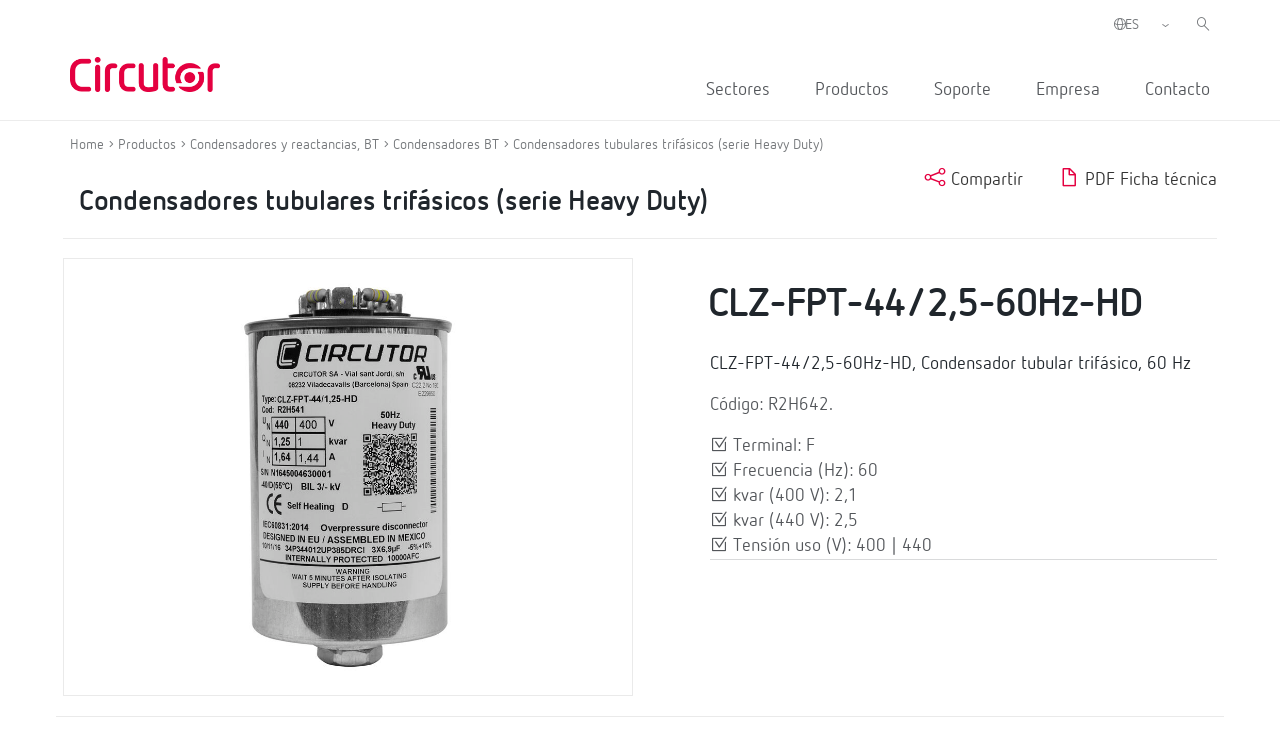

--- FILE ---
content_type: text/html; charset=UTF-8
request_url: https://circutor.com/productos/condensadores-y-reactancias-bt/condensadores-bt/condensadores-tubulares-trifasicos-serie-heavy-duty/product/R2H642./
body_size: 15110
content:
<!DOCTYPE html>
<html lang="es-ES">

<head>
	<meta charset="UTF-8">
	<meta name="viewport" content="width=device-width, initial-scale=1">
	<link rel="profile" href="http://gmpg.org/xfn/11">
		<link href="https://cdn.jsdelivr.net/npm/bootstrap@5.0.2/dist/css/bootstrap.min.css" rel="stylesheet" integrity="sha384-EVSTQN3/azprG1Anm3QDgpJLIm9Nao0Yz1ztcQTwFspd3yD65VohhpuuCOmLASjC" crossorigin="anonymous">
	
	<meta name='robots' content='index, follow, max-image-preview:large, max-snippet:-1, max-video-preview:-1' />
<link rel="alternate" hreflang="es" href="https://circutor.com/productos/condensadores-y-reactancias-bt/condensadores-bt/condensadores-tubulares-trifasicos-serie-heavy-duty/product/R2H642./" />
<link rel="alternate" hreflang="en" href="https://circutor.com/en/products/capacitors-and-reactors-lv/lv-power-capacitors/three-phase-tubular-power-capacitor-heavy-duty-range/product/R2H642./" />
<link rel="alternate" hreflang="fr" href="https://circutor.com/fr/produits/condensateurs-et-reactances-bt/condensateurs-bt/condensateurs-tubulaires-triphases-serie-heavy-duty/product/R2H642./" />
<link rel="alternate" hreflang="pt" href="https://circutor.com/pt-pt/produtos/condensadores-e-reatancias-bt/condensadores-bt/condensadores-tubulares-trifasicos-serie-heavy-duty/product/R2H642./" />
<link rel="alternate" hreflang="ca" href="https://circutor.com/ca/productes/condensadors-i-reactancies-bt/condensadors-bt/condensadors-tubulars-trifasics-serie-heavy-duty/product/R2H642./" />
<link rel="alternate" hreflang="x-default" href="https://circutor.com/productos/condensadores-y-reactancias-bt/condensadores-bt/condensadores-tubulares-trifasicos-serie-heavy-duty/product/R2H642./" />
<link rel="alternate" hreflang="es-mx" href="https://circutor.com/mx/productos-mx/capacitores-y-reactancias-bt/capacitores-bt/capacitores-tubulares-trifasicos-serie-heavy-duty/product/R2H642./" />
<script id="cookieyes" type="text/javascript" src="https://cdn-cookieyes.com/client_data/d90480250e8e75e7c28d954f/script.js"></script>
	<!-- This site is optimized with the Yoast SEO plugin v19.4 - https://yoast.com/wordpress/plugins/seo/ -->
	<title>Condensador tubular trifásico | CIRCUTOR</title>
	<meta name="description" content="CLZ-FPT-44/3-60Hz-HD, Condensador tubular trifásico, 60 Hz;Terminal: F;Frecuencia (Hz): 60;kvar (400 V): 2,5;kvar (440 V): 3;Tensión uso (V): 400 | 440 |CIRCUTOR" />
	<link rel="canonical" href="https://circutor.com/productos/condensadores-y-reactancias-bt/condensadores-bt/condensadores-tubulares-trifasicos-serie-heavy-duty/product/R2H642./" />
	<meta property="og:locale" content="es_ES" />
	<meta property="og:type" content="article" />
	<meta property="og:title" content="Condensador tubular trifásico | CIRCUTOR" />
	<meta property="og:description" content="CLZ-FPT-44/3-60Hz-HD, Condensador tubular trifásico, 60 Hz;Terminal: F;Frecuencia (Hz): 60;kvar (400 V): 2,5;kvar (440 V): 3;Tensión uso (V): 400 | 440 |CIRCUTOR" />
	<meta property="og:url" content="https://circutor.com/productos/condensadores-y-reactancias-bt/condensadores-bt/condensadores-tubulares-trifasicos-serie-heavy-duty/product/R2H642./" />
	<meta property="og:site_name" content="CIRCUTOR" />
	<meta property="article:publisher" content="https://www.facebook.com/CIRCUTOR.ES" />
	<meta property="article:modified_time" content="2023-11-10T09:23:36+00:00" />
	<meta property="og:image" content="https://circutor.com/wp-content/uploads/2022/07/Circutor_Logo_Color.png" />
	<meta property="og:image:width" content="1299" />
	<meta property="og:image:height" content="354" />
	<meta property="og:image:type" content="image/png" />
	<meta name="twitter:card" content="summary_large_image" />
	<meta name="twitter:site" content="@circutor" />
	<meta name="twitter:label1" content="Tiempo de lectura" />
	<meta name="twitter:data1" content="1 minuto" />
	<script type="application/ld+json" class="yoast-schema-graph">{"@context":"https://schema.org","@graph":[{"@type":"Organization","@id":"https://circutor.com/#organization","name":"Circutor","url":"https://circutor.com/","sameAs":["https://www.instagram.com/circutor_es","https://www.linkedin.com/company/circutor","https://www.youtube.com/user/CIRCUTORoficial","https://www.facebook.com/CIRCUTOR.ES","https://twitter.com/circutor"],"logo":{"@type":"ImageObject","inLanguage":"es","@id":"https://circutor.com/#/schema/logo/image/","url":"https://circutor.com/wp-content/uploads/2020/09/CIR_LOGO_RED.png","contentUrl":"https://circutor.com/wp-content/uploads/2020/09/CIR_LOGO_RED.png","width":512,"height":128,"caption":"Circutor"},"image":{"@id":"https://circutor.com/#/schema/logo/image/"}},{"@type":"WebSite","@id":"https://circutor.com/#website","url":"https://circutor.com/","name":"CIRCUTOR","description":"Soluciones para la eficiencia energética eléctrica","publisher":{"@id":"https://circutor.com/#organization"},"potentialAction":[{"@type":"SearchAction","target":{"@type":"EntryPoint","urlTemplate":"https://circutor.com/?s={search_term_string}"},"query-input":"required name=search_term_string"}],"inLanguage":"es"},{"@type":"WebPage","@id":"https://circutor.com/producto/","url":"https://circutor.com/producto/","name":"Producto - CIRCUTOR","isPartOf":{"@id":"https://circutor.com/#website"},"datePublished":"2020-10-14T10:09:25+00:00","dateModified":"2023-11-10T09:23:36+00:00","description":"MYeBOX® es una gama de analizadores portátiles configurables desde una APP y/o una web que realizan el análisis y registro de los parámetros eléctricos, la medida y registro de transitorios con forma de onda y los parámetros de calidad de red según la norma EN 50160.","breadcrumb":{"@id":"https://circutor.com/producto/#breadcrumb"},"inLanguage":"es","potentialAction":[{"@type":"ReadAction","target":["https://circutor.com/producto/"]}]},{"@type":"BreadcrumbList","@id":"https://circutor.com/producto/#breadcrumb","itemListElement":[{"@type":"ListItem","position":1,"name":"Portada","item":"https://circutor.com/"},{"@type":"ListItem","position":2,"name":"Producto"}]}]}</script>
	<!-- / Yoast SEO plugin. -->


<link rel="preload" href="https://fonts.googleapis.com/css2?family=Roboto:ital,wght@0,300;0,400;0,700&display=swap" as="style" media="all" onload="this.onload=null;this.rel='stylesheet'">
<link rel="stylesheet" href="https://fonts.googleapis.com/css2?family=Roboto:ital,wght@0,300;0,400;0,700&display=swap" media="all">
<noscript><link rel="stylesheet" href="https://fonts.googleapis.com/css2?family=Roboto:ital,wght@0,300;0,400;0,700&display=swap" media="all"></noscript>
<!--[if IE]><link rel="stylesheet" href="https://fonts.googleapis.com/css2?family=Roboto:ital,wght@0,300;0,400;0,700&display=swap" media="all"><![endif]-->
<style id='global-styles-inline-css' type='text/css'>
body{--wp--preset--color--black: #000000;--wp--preset--color--cyan-bluish-gray: #abb8c3;--wp--preset--color--white: #ffffff;--wp--preset--color--pale-pink: #f78da7;--wp--preset--color--vivid-red: #cf2e2e;--wp--preset--color--luminous-vivid-orange: #ff6900;--wp--preset--color--luminous-vivid-amber: #fcb900;--wp--preset--color--light-green-cyan: #7bdcb5;--wp--preset--color--vivid-green-cyan: #00d084;--wp--preset--color--pale-cyan-blue: #8ed1fc;--wp--preset--color--vivid-cyan-blue: #0693e3;--wp--preset--color--vivid-purple: #9b51e0;--wp--preset--gradient--vivid-cyan-blue-to-vivid-purple: linear-gradient(135deg,rgba(6,147,227,1) 0%,rgb(155,81,224) 100%);--wp--preset--gradient--light-green-cyan-to-vivid-green-cyan: linear-gradient(135deg,rgb(122,220,180) 0%,rgb(0,208,130) 100%);--wp--preset--gradient--luminous-vivid-amber-to-luminous-vivid-orange: linear-gradient(135deg,rgba(252,185,0,1) 0%,rgba(255,105,0,1) 100%);--wp--preset--gradient--luminous-vivid-orange-to-vivid-red: linear-gradient(135deg,rgba(255,105,0,1) 0%,rgb(207,46,46) 100%);--wp--preset--gradient--very-light-gray-to-cyan-bluish-gray: linear-gradient(135deg,rgb(238,238,238) 0%,rgb(169,184,195) 100%);--wp--preset--gradient--cool-to-warm-spectrum: linear-gradient(135deg,rgb(74,234,220) 0%,rgb(151,120,209) 20%,rgb(207,42,186) 40%,rgb(238,44,130) 60%,rgb(251,105,98) 80%,rgb(254,248,76) 100%);--wp--preset--gradient--blush-light-purple: linear-gradient(135deg,rgb(255,206,236) 0%,rgb(152,150,240) 100%);--wp--preset--gradient--blush-bordeaux: linear-gradient(135deg,rgb(254,205,165) 0%,rgb(254,45,45) 50%,rgb(107,0,62) 100%);--wp--preset--gradient--luminous-dusk: linear-gradient(135deg,rgb(255,203,112) 0%,rgb(199,81,192) 50%,rgb(65,88,208) 100%);--wp--preset--gradient--pale-ocean: linear-gradient(135deg,rgb(255,245,203) 0%,rgb(182,227,212) 50%,rgb(51,167,181) 100%);--wp--preset--gradient--electric-grass: linear-gradient(135deg,rgb(202,248,128) 0%,rgb(113,206,126) 100%);--wp--preset--gradient--midnight: linear-gradient(135deg,rgb(2,3,129) 0%,rgb(40,116,252) 100%);--wp--preset--duotone--dark-grayscale: url('#wp-duotone-dark-grayscale');--wp--preset--duotone--grayscale: url('#wp-duotone-grayscale');--wp--preset--duotone--purple-yellow: url('#wp-duotone-purple-yellow');--wp--preset--duotone--blue-red: url('#wp-duotone-blue-red');--wp--preset--duotone--midnight: url('#wp-duotone-midnight');--wp--preset--duotone--magenta-yellow: url('#wp-duotone-magenta-yellow');--wp--preset--duotone--purple-green: url('#wp-duotone-purple-green');--wp--preset--duotone--blue-orange: url('#wp-duotone-blue-orange');--wp--preset--font-size--small: 13px;--wp--preset--font-size--medium: 20px;--wp--preset--font-size--large: 36px;--wp--preset--font-size--x-large: 42px;}.has-black-color{color: var(--wp--preset--color--black) !important;}.has-cyan-bluish-gray-color{color: var(--wp--preset--color--cyan-bluish-gray) !important;}.has-white-color{color: var(--wp--preset--color--white) !important;}.has-pale-pink-color{color: var(--wp--preset--color--pale-pink) !important;}.has-vivid-red-color{color: var(--wp--preset--color--vivid-red) !important;}.has-luminous-vivid-orange-color{color: var(--wp--preset--color--luminous-vivid-orange) !important;}.has-luminous-vivid-amber-color{color: var(--wp--preset--color--luminous-vivid-amber) !important;}.has-light-green-cyan-color{color: var(--wp--preset--color--light-green-cyan) !important;}.has-vivid-green-cyan-color{color: var(--wp--preset--color--vivid-green-cyan) !important;}.has-pale-cyan-blue-color{color: var(--wp--preset--color--pale-cyan-blue) !important;}.has-vivid-cyan-blue-color{color: var(--wp--preset--color--vivid-cyan-blue) !important;}.has-vivid-purple-color{color: var(--wp--preset--color--vivid-purple) !important;}.has-black-background-color{background-color: var(--wp--preset--color--black) !important;}.has-cyan-bluish-gray-background-color{background-color: var(--wp--preset--color--cyan-bluish-gray) !important;}.has-white-background-color{background-color: var(--wp--preset--color--white) !important;}.has-pale-pink-background-color{background-color: var(--wp--preset--color--pale-pink) !important;}.has-vivid-red-background-color{background-color: var(--wp--preset--color--vivid-red) !important;}.has-luminous-vivid-orange-background-color{background-color: var(--wp--preset--color--luminous-vivid-orange) !important;}.has-luminous-vivid-amber-background-color{background-color: var(--wp--preset--color--luminous-vivid-amber) !important;}.has-light-green-cyan-background-color{background-color: var(--wp--preset--color--light-green-cyan) !important;}.has-vivid-green-cyan-background-color{background-color: var(--wp--preset--color--vivid-green-cyan) !important;}.has-pale-cyan-blue-background-color{background-color: var(--wp--preset--color--pale-cyan-blue) !important;}.has-vivid-cyan-blue-background-color{background-color: var(--wp--preset--color--vivid-cyan-blue) !important;}.has-vivid-purple-background-color{background-color: var(--wp--preset--color--vivid-purple) !important;}.has-black-border-color{border-color: var(--wp--preset--color--black) !important;}.has-cyan-bluish-gray-border-color{border-color: var(--wp--preset--color--cyan-bluish-gray) !important;}.has-white-border-color{border-color: var(--wp--preset--color--white) !important;}.has-pale-pink-border-color{border-color: var(--wp--preset--color--pale-pink) !important;}.has-vivid-red-border-color{border-color: var(--wp--preset--color--vivid-red) !important;}.has-luminous-vivid-orange-border-color{border-color: var(--wp--preset--color--luminous-vivid-orange) !important;}.has-luminous-vivid-amber-border-color{border-color: var(--wp--preset--color--luminous-vivid-amber) !important;}.has-light-green-cyan-border-color{border-color: var(--wp--preset--color--light-green-cyan) !important;}.has-vivid-green-cyan-border-color{border-color: var(--wp--preset--color--vivid-green-cyan) !important;}.has-pale-cyan-blue-border-color{border-color: var(--wp--preset--color--pale-cyan-blue) !important;}.has-vivid-cyan-blue-border-color{border-color: var(--wp--preset--color--vivid-cyan-blue) !important;}.has-vivid-purple-border-color{border-color: var(--wp--preset--color--vivid-purple) !important;}.has-vivid-cyan-blue-to-vivid-purple-gradient-background{background: var(--wp--preset--gradient--vivid-cyan-blue-to-vivid-purple) !important;}.has-light-green-cyan-to-vivid-green-cyan-gradient-background{background: var(--wp--preset--gradient--light-green-cyan-to-vivid-green-cyan) !important;}.has-luminous-vivid-amber-to-luminous-vivid-orange-gradient-background{background: var(--wp--preset--gradient--luminous-vivid-amber-to-luminous-vivid-orange) !important;}.has-luminous-vivid-orange-to-vivid-red-gradient-background{background: var(--wp--preset--gradient--luminous-vivid-orange-to-vivid-red) !important;}.has-very-light-gray-to-cyan-bluish-gray-gradient-background{background: var(--wp--preset--gradient--very-light-gray-to-cyan-bluish-gray) !important;}.has-cool-to-warm-spectrum-gradient-background{background: var(--wp--preset--gradient--cool-to-warm-spectrum) !important;}.has-blush-light-purple-gradient-background{background: var(--wp--preset--gradient--blush-light-purple) !important;}.has-blush-bordeaux-gradient-background{background: var(--wp--preset--gradient--blush-bordeaux) !important;}.has-luminous-dusk-gradient-background{background: var(--wp--preset--gradient--luminous-dusk) !important;}.has-pale-ocean-gradient-background{background: var(--wp--preset--gradient--pale-ocean) !important;}.has-electric-grass-gradient-background{background: var(--wp--preset--gradient--electric-grass) !important;}.has-midnight-gradient-background{background: var(--wp--preset--gradient--midnight) !important;}.has-small-font-size{font-size: var(--wp--preset--font-size--small) !important;}.has-medium-font-size{font-size: var(--wp--preset--font-size--medium) !important;}.has-large-font-size{font-size: var(--wp--preset--font-size--large) !important;}.has-x-large-font-size{font-size: var(--wp--preset--font-size--x-large) !important;}
</style>
<link rel='stylesheet' id='wpo_min-header-0-css'  href='https://circutor.com/wp-content/cache/wpo-minify/1765543799/assets/wpo-minify-header-797e89dd.min.css' type='text/css' media='all' />
<script type='text/javascript' id='wpo_min-header-0-js-extra'>
/* <![CDATA[ */
var wpml_cookies = {"wp-wpml_current_language":{"value":"es","expires":1,"path":"\/"}};
var wpml_cookies = {"wp-wpml_current_language":{"value":"es","expires":1,"path":"\/"}};
var MyAjax = {"url":"https:\/\/circutor.com\/wp-admin\/admin-ajax.php","current_lang":"es","wpml_RESULTADOS":"RESULTADOS","wpml_No_hay_resultados":"No hay resultados","wpml_Estoy_interesado_en":"Estoy interesado en...","wpml_Aceptar_todas_las_cookies":"Aceptar todas las cookies","template_url":"https:\/\/circutor.com\/wp-content\/themes\/circutor"};
/* ]]> */
</script>
<script type='text/javascript' src='https://circutor.com/wp-content/cache/wpo-minify/1765543799/assets/wpo-minify-header-bf9ba278.min.js' id='wpo_min-header-0-js'></script>

<!-- Fragmento de código de Google Analytics añadido por Site Kit -->
<script type='text/javascript' src='https://www.googletagmanager.com/gtag/js?id=G-BPC7LNN6BX' id='google_gtagjs-js' async></script>
<script type='text/javascript' id='google_gtagjs-js-after'>
window.dataLayer = window.dataLayer || [];function gtag(){dataLayer.push(arguments);}
gtag("js", new Date());
gtag("set", "developer_id.dZTNiMT", true);
gtag("config", "G-BPC7LNN6BX");
</script>

<!-- Final del fragmento de código de Google Analytics añadido por Site Kit -->
<link rel="https://api.w.org/" href="https://circutor.com/wp-json/" /><link rel="alternate" type="application/json" href="https://circutor.com/wp-json/wp/v2/pages/166" /><link rel="alternate" type="application/json+oembed" href="https://circutor.com/wp-json/oembed/1.0/embed?url=https%3A%2F%2Fcircutor.com%2Fproducto%2F" />
<link rel="alternate" type="text/xml+oembed" href="https://circutor.com/wp-json/oembed/1.0/embed?url=https%3A%2F%2Fcircutor.com%2Fproducto%2F&#038;format=xml" />
<meta name="generator" content="WPML ver:4.5.8 stt:8,1,4,41,2,66;" />
<meta name="generator" content="Site Kit by Google 1.80.0" />        <script type="text/javascript">
        var ajaxurl = 'https://circutor.com/wp-admin/admin-ajax.php';
        </script>
    <script data-cfasync="false"> var dFlipLocation = "https://circutor.com/wp-content/plugins/dflip/assets/"; var dFlipWPGlobal = {"text":{"toggleSound":"Turn on\/off Sound","toggleThumbnails":"Toggle Thumbnails","toggleOutline":"Toggle Outline\/Bookmark","previousPage":"Previous Page","nextPage":"Next Page","toggleFullscreen":"Toggle Fullscreen","zoomIn":"Zoom In","zoomOut":"Zoom Out","toggleHelp":"Toggle Help","singlePageMode":"Single Page Mode","doublePageMode":"Double Page Mode","downloadPDFFile":"Download PDF File","gotoFirstPage":"Goto First Page","gotoLastPage":"Goto Last Page","share":"Share"},"moreControls":"download,pageMode,startPage,endPage,sound","hideControls":"","scrollWheel":"true","backgroundColor":"#777","backgroundImage":"","height":"auto","paddingLeft":"20","paddingRight":"20","controlsPosition":"bottom","duration":800,"soundEnable":"true","enableDownload":"true","enableAnalytics":"false","webgl":"true","hard":"none","maxTextureSize":"1600","rangeChunkSize":"524288","zoomRatio":1.5,"stiffness":3,"singlePageMode":"0","autoPlay":"false","autoPlayDuration":5000,"autoPlayStart":"false","linkTarget":"2"};</script><meta name="generator" content="Powered by WPBakery Page Builder - drag and drop page builder for WordPress."/>

<!-- Fragmento de código de Google Tag Manager añadido por Site Kit -->
<script type="text/javascript">
			( function( w, d, s, l, i ) {
				w[l] = w[l] || [];
				w[l].push( {'gtm.start': new Date().getTime(), event: 'gtm.js'} );
				var f = d.getElementsByTagName( s )[0],
					j = d.createElement( s ), dl = l != 'dataLayer' ? '&l=' + l : '';
				j.async = true;
				j.src = 'https://www.googletagmanager.com/gtm.js?id=' + i + dl;
				f.parentNode.insertBefore( j, f );
			} )( window, document, 'script', 'dataLayer', 'GTM-NJDV5H7' );
			
</script>

<!-- Final del fragmento de código de Google Tag Manager añadido por Site Kit -->
<meta name="generator" content="Powered by Slider Revolution 6.7.14 - responsive, Mobile-Friendly Slider Plugin for WordPress with comfortable drag and drop interface." />
<link rel="icon" href="https://circutor.com/wp-content/uploads/2022/04/cropped-512-1-32x32.png" sizes="32x32" />
<link rel="icon" href="https://circutor.com/wp-content/uploads/2022/04/cropped-512-1-192x192.png" sizes="192x192" />
<link rel="apple-touch-icon" href="https://circutor.com/wp-content/uploads/2022/04/cropped-512-1-180x180.png" />
<meta name="msapplication-TileImage" content="https://circutor.com/wp-content/uploads/2022/04/cropped-512-1-270x270.png" />
<script>function setREVStartSize(e){
			//window.requestAnimationFrame(function() {
				window.RSIW = window.RSIW===undefined ? window.innerWidth : window.RSIW;
				window.RSIH = window.RSIH===undefined ? window.innerHeight : window.RSIH;
				try {
					var pw = document.getElementById(e.c).parentNode.offsetWidth,
						newh;
					pw = pw===0 || isNaN(pw) || (e.l=="fullwidth" || e.layout=="fullwidth") ? window.RSIW : pw;
					e.tabw = e.tabw===undefined ? 0 : parseInt(e.tabw);
					e.thumbw = e.thumbw===undefined ? 0 : parseInt(e.thumbw);
					e.tabh = e.tabh===undefined ? 0 : parseInt(e.tabh);
					e.thumbh = e.thumbh===undefined ? 0 : parseInt(e.thumbh);
					e.tabhide = e.tabhide===undefined ? 0 : parseInt(e.tabhide);
					e.thumbhide = e.thumbhide===undefined ? 0 : parseInt(e.thumbhide);
					e.mh = e.mh===undefined || e.mh=="" || e.mh==="auto" ? 0 : parseInt(e.mh,0);
					if(e.layout==="fullscreen" || e.l==="fullscreen")
						newh = Math.max(e.mh,window.RSIH);
					else{
						e.gw = Array.isArray(e.gw) ? e.gw : [e.gw];
						for (var i in e.rl) if (e.gw[i]===undefined || e.gw[i]===0) e.gw[i] = e.gw[i-1];
						e.gh = e.el===undefined || e.el==="" || (Array.isArray(e.el) && e.el.length==0)? e.gh : e.el;
						e.gh = Array.isArray(e.gh) ? e.gh : [e.gh];
						for (var i in e.rl) if (e.gh[i]===undefined || e.gh[i]===0) e.gh[i] = e.gh[i-1];
											
						var nl = new Array(e.rl.length),
							ix = 0,
							sl;
						e.tabw = e.tabhide>=pw ? 0 : e.tabw;
						e.thumbw = e.thumbhide>=pw ? 0 : e.thumbw;
						e.tabh = e.tabhide>=pw ? 0 : e.tabh;
						e.thumbh = e.thumbhide>=pw ? 0 : e.thumbh;
						for (var i in e.rl) nl[i] = e.rl[i]<window.RSIW ? 0 : e.rl[i];
						sl = nl[0];
						for (var i in nl) if (sl>nl[i] && nl[i]>0) { sl = nl[i]; ix=i;}
						var m = pw>(e.gw[ix]+e.tabw+e.thumbw) ? 1 : (pw-(e.tabw+e.thumbw)) / (e.gw[ix]);
						newh =  (e.gh[ix] * m) + (e.tabh + e.thumbh);
					}
					var el = document.getElementById(e.c);
					if (el!==null && el) el.style.height = newh+"px";
					el = document.getElementById(e.c+"_wrapper");
					if (el!==null && el) {
						el.style.height = newh+"px";
						el.style.display = "block";
					}
				} catch(e){
					console.log("Failure at Presize of Slider:" + e)
				}
			//});
		  };</script>
<style type="text/css" data-type="vc_shortcodes-custom-css">.vc_custom_1602697151976{border-bottom-width: 1px !important;padding-bottom: 30px !important;border-bottom-color: #a5a5a5 !important;border-bottom-style: solid !important;}.vc_custom_1614075679255{padding-bottom: 20px !important;}.vc_custom_1605775459289{margin-bottom: 20px !important;}.vc_custom_1614163004188{padding-bottom: 20px !important;}.vc_custom_1603355011043{padding-top: 0px !important;}.vc_custom_1603355424222{padding-top: 0px !important;}.vc_custom_1603356201324{margin-bottom: 0px !important;}</style><noscript><style> .wpb_animate_when_almost_visible { opacity: 1; }</style></noscript>
	

 <!-- CODIGO MARKETO -->
 <script type="text/javascript">
(function() {
var didInit = false;
function initMunchkin() {
if(didInit === false) {
didInit = true;
Munchkin.init('940-CSD-667');
}
}
var s = document.createElement('script');
s.type = 'text/javascript';
s.async = true;
s.src = '//munchkin.marketo.net/munchkin.js';
s.onreadystatechange = function() {
if (this.readyState == 'complete' || this.readyState == 'loaded') {
initMunchkin();
}
};
s.onload = initMunchkin;
document.getElementsByTagName('head')[0].appendChild(s);
})();
</script>



</head>


<body class="page-template-default page page-id-166 wpb-js-composer js-comp-ver-6.9.0 vc_responsive" class="no-js">

		<div id="header"><div class="vc_container"><div class="vc_row wpb_row vc_row-fluid"><div class="logo_header wpb_column vc_column_container vc_col-sm-3"><div class="vc_column-inner"><div class="wpb_wrapper">
	<div  class="wpb_single_image wpb_content_element vc_align_left   logo_sticky">
		
		<figure class="wpb_wrapper vc_figure">
			<a href="/" target="_self" class="vc_single_image-wrapper   vc_box_border_grey"><img width="512" height="128" src="https://circutor.com/wp-content/uploads/2020/09/CIR_LOGO_RED.png" class="vc_single_image-img attachment-full" alt="Circutor" loading="lazy" title="CIR_LOGO_RED" srcset="https://circutor.com/wp-content/uploads/2020/09/CIR_LOGO_RED.png 512w, https://circutor.com/wp-content/uploads/2020/09/CIR_LOGO_RED-300x75.png 300w" sizes="(max-width: 512px) 100vw, 512px" /></a>
		</figure>
	</div>
</div></div></div><div class="acciones_header wpb_column vc_column_container vc_col-sm-9"><div class="vc_column-inner"><div class="wpb_wrapper">
	<div class="wpb_raw_code wpb_content_element wpb_raw_html input_buscador_home_mvl" >
		<div class="wpb_wrapper">
			<input id="buscador_home_mvl" type="search"  placeholder="Buscar" >
		</div>
	</div>

	<div class="wpb_raw_code wpb_content_element wpb_raw_html input_buscador_home" >
		<div class="wpb_wrapper">
			<input id="buscador_home" type="search"  placeholder="Buscar" >
		</div>
	</div>
<div class="vc_row wpb_row vc_inner vc_row-fluid menu_left_top"><div class="wpb_column vc_column_container vc_col-sm-12"><div class="vc_column-inner"><div class="wpb_wrapper"><div class="selector-idiomas"><span><i class="ico-globe-meridians"></i></span><select class="select_language_dropdown"><option style="background-image:url(\"https://circutor.com/wp-content/plugins/sitepress-multilingual-cms/res/flags/es.png\");" url-flag="https://circutor.com/wp-content/plugins/sitepress-multilingual-cms/res/flags/es.png" value="es" data-url="https://circutor.com/productos/condensadores-y-reactancias-bt/condensadores-bt/condensadores-tubulares-trifasicos-serie-heavy-duty/product/R2H642./" selected>ES</option><option style="background-image:url(\"https://circutor.com/wp-content/plugins/sitepress-multilingual-cms/res/flags/en.png\");" url-flag="https://circutor.com/wp-content/plugins/sitepress-multilingual-cms/res/flags/en.png" value="en" data-url="https://circutor.com/en/products/capacitors-and-reactors-lv/lv-power-capacitors/three-phase-tubular-power-capacitor-heavy-duty-range/product/R2H642./">EN</option><option style="background-image:url(\"https://circutor.com/wp-content/plugins/sitepress-multilingual-cms/res/flags/fr.png\");" url-flag="https://circutor.com/wp-content/plugins/sitepress-multilingual-cms/res/flags/fr.png" value="fr" data-url="https://circutor.com/fr/produits/condensateurs-et-reactances-bt/condensateurs-bt/condensateurs-tubulaires-triphases-serie-heavy-duty/product/R2H642./">FR</option><option style="background-image:url(\"https://circutor.com/wp-content/plugins/sitepress-multilingual-cms/res/flags/pt-pt.png\");" url-flag="https://circutor.com/wp-content/plugins/sitepress-multilingual-cms/res/flags/pt-pt.png" value="pt-pt" data-url="https://circutor.com/pt-pt/produtos/condensadores-e-reatancias-bt/condensadores-bt/condensadores-tubulares-trifasicos-serie-heavy-duty/product/R2H642./">PT</option><option style="background-image:url(\"https://circutor.com/wp-content/plugins/sitepress-multilingual-cms/res/flags/ca.png\");" url-flag="https://circutor.com/wp-content/plugins/sitepress-multilingual-cms/res/flags/ca.png" value="ca" data-url="https://circutor.com/ca/productes/condensadors-i-reactancies-bt/condensadors-bt/condensadors-tubulars-trifasics-serie-heavy-duty/product/R2H642./">CA</option><option style="background-image:url(\"https://circutor.com/wp-content/uploads/flags/mx.png\");" url-flag="https://circutor.com/wp-content/uploads/flags/mx.png" value="mx" data-url="https://circutor.com/mx/productos-mx/capacitores-y-reactancias-bt/capacitores-bt/capacitores-tubulares-trifasicos-serie-heavy-duty/product/R2H642./">MX</option></select></div>
  <script>
    jQuery(document).ready(function(){
      jQuery(".select_language_dropdown").children("option").each(function(){
        if(this.selected){
          jQuery(".wpml-ls-flag").attr("src", jQuery(this).attr("url-flag"));
        }
      });

      jQuery(".select_language_dropdown").change(function(){
        var option = jQuery("option:selected", this).attr("data-url");
        window.location.href = option;
      });
    });
  </script>
	<div class="wpb_raw_code wpb_content_element wpb_raw_html buscador_header" >
		<div class="wpb_wrapper">
			<i class="ico-left-pointing-glass"></i>
		</div>
	</div>
</div></div></div></div><div  class="vc_wp_custommenu wpb_content_element wrapper_menu_principal menu_header"><div class="widget widget_nav_menu"><div class="menu-principal-container"><ul id="menu-principal" class="menu"><li id="menu-item-390" class="item-menu-sectores menu-item menu-item-type-post_type menu-item-object-page menu-item-390"><a href="https://circutor.com/sectores/">Sectores</a></li>
<li id="menu-item-128" class="item-menu-productos menu-item menu-item-type-post_type menu-item-object-page menu-item-128"><a href="https://circutor.com/productos-y-soluciones-circutor/">Productos</a></li>
<li id="menu-item-382" class="menu-item menu-item-type-post_type menu-item-object-page menu-item-has-children menu-item-382"><a href="https://circutor.com/soporte/">Soporte</a>
<ul class="sub-menu">
	<li id="menu-item-1733" class="menu-item menu-item-type-post_type menu-item-object-page menu-item-has-children menu-item-1733"><a href="https://circutor.com/soporte/formacion/">Formación <i class="ico-guil-singl-right"></i></a>
	<ul class="sub-menu">
		<li id="menu-item-1940" class="menu-item menu-item-type-post_type menu-item-object-page menu-item-1940"><a href="https://circutor.com/soporte/formacion/formacion-online-y-presencial/">Formación online y presencial <i class="ico-guil-singl-right"></i></a></li>
		<li id="menu-item-1932" class="menu-item menu-item-type-post_type menu-item-object-page menu-item-1932"><a href="https://circutor.com/soporte/formacion/notebooks/">Notebooks <i class="ico-guil-singl-right"></i></a></li>
	</ul>
</li>
	<li id="menu-item-11981" class="menu-item menu-item-type-post_type menu-item-object-page menu-item-has-children menu-item-11981"><a href="https://circutor.com/soporte/descargas/">Descargas <i class="ico-guil-singl-right"></i></a>
	<ul class="sub-menu">
		<li id="menu-item-31212" class="menu-item menu-item-type-post_type menu-item-object-page menu-item-31212"><a href="https://circutor.com/soporte/descargas/catalogos-y-folletos/">Catálogos y Folletos <i class="ico-guil-singl-right"></i></a></li>
		<li id="menu-item-31211" class="menu-item menu-item-type-post_type menu-item-object-page menu-item-31211"><a href="https://circutor.com/soporte/descargas/software-y-firmware/">Software y Firmware <i class="ico-guil-singl-right"></i></a></li>
		<li id="menu-item-52484" class="menu-item menu-item-type-custom menu-item-object-custom menu-item-52484"><a href="https://circutor.com/archivos-2d-y-3d-de-nuestros-productos/">Archivos 2D y 3D</a></li>
	</ul>
</li>
	<li id="menu-item-56697" class="menu-item menu-item-type-post_type menu-item-object-page menu-item-has-children menu-item-56697"><a href="https://circutor.com/soporte/documentacion-tecnica/">Documentación Técnica <i class="ico-guil-singl-right"></i></a>
	<ul class="sub-menu">
		<li id="menu-item-56698" class="menu-item menu-item-type-custom menu-item-object-custom menu-item-56698"><a target="_blank" rel="noopener" href="https://pssdocs.circutor.com/es/">PowerStudio SCADA <i class="ico-guil-singl-right"></i></a></li>
		<li id="menu-item-56699" class="menu-item menu-item-type-custom menu-item-object-custom menu-item-56699"><a target="_blank" rel="noopener" href="https://scout.circutor.com/docs/es/">Plataforma Scout <i class="ico-guil-singl-right"></i></a></li>
		<li id="menu-item-56700" class="menu-item menu-item-type-custom menu-item-object-custom menu-item-56700"><a target="_blank" rel="noopener" href="https://docs.pickdata.net/latest/">Edge IoT eManager / eCore <i class="ico-guil-singl-right"></i></a></li>
	</ul>
</li>
	<li id="menu-item-1879" class="menu-item menu-item-type-post_type menu-item-object-page menu-item-1879"><a href="https://circutor.com/soporte/videotutoriales/">Videotutoriales <i class="ico-guil-singl-right"></i></a></li>
	<li id="menu-item-1600" class="menu-item menu-item-type-post_type menu-item-object-page menu-item-1600"><a href="https://circutor.com/soporte/preguntas-frecuentes/">Preguntas frecuentes <i class="ico-guil-singl-right"></i></a></li>
	<li id="menu-item-1526" class="menu-item menu-item-type-post_type menu-item-object-page menu-item-1526"><a href="https://circutor.com/contacto/posventa-y-asistencia-tecnica/">Posventa y Asistencia Técnica <i class="ico-guil-singl-right"></i></a></li>
</ul>
</li>
<li id="menu-item-1633" class="menu-item menu-item-type-post_type menu-item-object-page menu-item-has-children menu-item-1633"><a href="https://circutor.com/empresa/">Empresa</a>
<ul class="sub-menu">
	<li id="menu-item-34552" class="menu-item menu-item-type-post_type menu-item-object-page menu-item-34552"><a href="https://circutor.com/50-aniversario/">50 Aniversario <i class="ico-guil-singl-right"></i></a></li>
	<li id="menu-item-1235" class="menu-item menu-item-type-post_type menu-item-object-page menu-item-1235"><a href="https://circutor.com/empresa/marca-circutor/">Marca CIRCUTOR <i class="ico-guil-singl-right"></i></a></li>
	<li id="menu-item-446" class="menu-item menu-item-type-post_type menu-item-object-page menu-item-446"><a href="https://circutor.com/empresa/cultura-y-valores/">Cultura y valores <i class="ico-guil-singl-right"></i></a></li>
	<li id="menu-item-691" class="menu-item menu-item-type-post_type menu-item-object-page menu-item-691"><a href="https://circutor.com/empresa/compromiso/">Compromiso <i class="ico-guil-singl-right"></i></a></li>
	<li id="menu-item-1609" class="menu-item menu-item-type-post_type menu-item-object-page menu-item-1609"><a href="https://circutor.com/empresa/innovacion/">Innovación <i class="ico-guil-singl-right"></i></a></li>
	<li id="menu-item-1290" class="menu-item menu-item-type-post_type menu-item-object-page menu-item-1290"><a href="https://circutor.com/empresa/empleo/">Empleo <i class="ico-guil-singl-right"></i></a></li>
	<li id="menu-item-1423" class="menu-item menu-item-type-post_type menu-item-object-page menu-item-1423"><a href="https://circutor.com/empresa/laboratorio/">Laboratorio <i class="ico-guil-singl-right"></i></a></li>
	<li id="menu-item-1202" class="menu-item menu-item-type-post_type menu-item-object-page menu-item-1202"><a href="https://circutor.com/empresa/actualidad-y-noticias-circutor/">Actualidad <i class="ico-guil-singl-right"></i></a></li>
</ul>
</li>
<li id="menu-item-1528" class="menu-item menu-item-type-post_type menu-item-object-page menu-item-has-children menu-item-1528"><a href="https://circutor.com/contacto/">Contacto</a>
<ul class="sub-menu">
	<li id="menu-item-1452" class="menu-item menu-item-type-post_type menu-item-object-page menu-item-1452"><a href="https://circutor.com/contacto/posventa-y-asistencia-tecnica/">Posventa y Asistencia Técnica <i class="ico-guil-singl-right"></i></a></li>
	<li id="menu-item-574" class="menu-item menu-item-type-post_type menu-item-object-page menu-item-574"><a href="https://circutor.com/contacto/red-comercial/">Red Comercial <i class="ico-guil-singl-right"></i></a></li>
</ul>
</li>
</ul></div></div></div>
	<div class="wpb_raw_code wpb_content_element wpb_raw_html buscador_header_sticky" >
		<div class="wpb_wrapper">
			<i class="ico-left-pointing-glass"></i>
		</div>
	</div>
</div></div></div></div>
</div></div><script>if (jQuery(".vc_wp_custommenu.wrapper_menu_principal").length > 0){var toggle_menu = "<button class='menu-toggle'> <i class='ico-hamburger-menu'></i></button>";jQuery(toggle_menu).insertBefore(".vc_wp_custommenu.wrapper_menu_principal");}</script><div class="vc_container"><div class="vc_row wpb_row vc_row-fluid vc_custom_1602697151976 vc_row-has-fill"><div class="wpb_column vc_column_container vc_col-sm-12"><div class="vc_column-inner"><div class="wpb_wrapper"><div itemscope itemtype="https://schema.org/BreadcrumbList" id="breadcrumb"><div itemprop="itemListElement" itemscope itemtype="https://schema.org/ListItem"><a itemprop="item" href="https://circutor.com"><span itemprop="name">Home</span></a><meta itemprop="position" content="1" /></div><div itemprop="itemListElement" itemscope itemtype="https://schema.org/ListItem"><span><i class="ico-guil-singl-right"></i></span><a itemprop="item" href="https://circutor.com/productos/"><span itemprop="name">Productos</span></a><meta itemprop="position" content="2" /></div><div itemprop="itemListElement" itemscope itemtype="https://schema.org/ListItem"><span><i class="ico-guil-singl-right"></i></span><a itemprop="item" href="https://circutor.com/productos/compensacion-de-energia-reactiva-y-filtrado-de-armonicos/condensadores-y-reactancias-bt/"><span itemprop="name">Condensadores y reactancias, BT</span></a><meta itemprop="position" content="3" data-tmp="out_bc3"/></div><div itemprop="itemListElement" itemscope itemtype="https://schema.org/ListItem"><span><i class="ico-guil-singl-right"></i></span><a itemprop="item" href="https://circutor.com/productos/compensacion-de-energia-reactiva-y-filtrado-de-armonicos/condensadores-y-reactancias-bt/condensadores-bt/"><span itemprop="name">Condensadores BT</span></a><meta itemprop="position" content="3" data-tmp="out_bc2"/></div><div itemprop="itemListElement" itemscope itemtype="https://schema.org/ListItem"><span><i class="ico-guil-singl-right"></i></span><a itemprop="item" href="https://circutor.com/productos/condensadores-y-reactancias-bt/condensadores-bt/condensadores-tubulares-trifasicos-serie-heavy-duty/"><span itemprop="name">Condensadores tubulares trifásicos (serie Heavy Duty)</span></a><meta itemprop="position" content="3" data-tmp="out_bc" /></div></div></div></div></div><div id="nombre-acciones-product" class="vc_row wpb_row vc_row-fluid vc_custom_1614075679255"><div class="wpb_column vc_column_container vc_col-sm-8"><div class="vc_column-inner vc_custom_1603355011043"><div class="wpb_wrapper"><h1 style="letter-spacing:-0.01em;" class="titulo_categoria">Condensadores tubulares trifásicos (serie Heavy Duty)</h1></div></div></div><div class="acciones_producto_top wpb_column vc_column_container vc_col-sm-4"><div class="vc_column-inner vc_custom_1603355424222"><div class="wpb_wrapper"><ul class="acciones">
                <li class="share" data-product="R2H642."><i class="ico-share"></i>  Compartir</li>
                <li><a target="_blank" href="/pdf/pdfdatasheet.php?lang=es&prod=R2H642."><i class="ico-page"></i>  PDF Ficha técnica</a></li>
            </ul></div></div></div></div><div class="vc_row wpb_row vc_row-fluid vc_custom_1605775459289"><div class="wpb_column vc_column_container vc_col-sm-12"><div class="vc_column-inner"><div class="wpb_wrapper"><div class="vc_separator wpb_content_element vc_separator_align_center vc_sep_width_100 vc_sep_pos_align_center vc_separator_no_text vc_sep_color_grey vc_custom_1603356201324  vc_custom_1603356201324" ><span class="vc_sep_holder vc_sep_holder_l"><span  class="vc_sep_line"></span></span><span class="vc_sep_holder vc_sep_holder_r"><span  class="vc_sep_line"></span></span>
</div></div></div></div></div><div class="vc_row wpb_row vc_row-fluid vc_custom_1614163004188 vc_row-o-equal-height vc_row-flex"><div class="imagen_ficha_producto wpb_column vc_column_container vc_col-sm-6"><div class="vc_column-inner"><div class="wpb_wrapper"><div class="product_gallery_featured"><div><img alt="Condensador tubular trifásico"class="img-producto" src="https://d7rh5s3nxmpy4.cloudfront.net/CMP911/3/PR3765BI2479_R2H642_CLZ_FPT_44_2_5_60Hz_HD_IMD.jpg"></div></div></div></div></div><div class="informacion_ficha_producto wpb_column vc_column_container vc_col-sm-6"><div class="vc_column-inner"><div class="wpb_wrapper"><div class="vc_row wpb_row vc_inner vc_row-fluid"><h2 class="titulo_producto">CLZ-FPT-44/2,5-60Hz-HD</h2><div class="desc_producto"><p>CLZ-FPT-44/2,5-60Hz-HD, Condensador tubular trifásico, 60 Hz</p><p class="cod_producto">Código: R2H642.</p><ul class="caracteriscas-producto"><li><i class="ico-ballot-check"></i> Terminal: F</li><li><i class="ico-ballot-check"></i> Frecuencia (Hz): 60</li><li><i class="ico-ballot-check"></i> kvar (400 V): 2,1</li><li><i class="ico-ballot-check"></i> kvar (440 V): 2,5</li><li><i class="ico-ballot-check"></i> Tensión uso (V): 400 | 440</li></ul></div><div class="precio-producto"></div><div></div></div></div></div></div></div><div id="menu-anclas-ficha-producto" class="vc_row wpb_row vc_row-fluid"><div class="wpb_column vc_column_container vc_col-sm-12"><div class="vc_column-inner"><div class="wpb_wrapper">
	<div class="wpb_raw_code wpb_content_element wpb_raw_html" >
		<div class="wpb_wrapper">
			<ul>
<li class="active"><a href="#informacion">Información</a></li>
<li><a href="#especificaciones">Especificaciones</a></li>
<li><a href="#esquemas">Dimensión</a></li>
<li><a href="#esquemas-conexion">Conexión</a></li>
<li><a href="#videos">Vídeos</a></li>
<li><a href="#descargas">Descargas</a></li>
<li><a href="#accesorios">Accesorios</a></li>
<li><a href="#soporte">Soporte</a></li>
</ul>
		</div>
	</div>
</div></div></div></div><div id="informacion" class="vc_row wpb_row vc_row-fluid ancla-producto"><div class="wpb_column vc_column_container vc_col-sm-8"><div class="vc_column-inner"><div class="wpb_wrapper">
	<div class="wpb_text_column wpb_content_element " >
		<div class="wpb_wrapper">
			<h4>INFORMACIÓN</h4>

		</div>
	</div>
<h6>Descripción</h6><p>La gama CLZ-HD son condensadores en envolvente tubular, de tipo seco, abarcando un amplio rango de potencias y tensiones nominales a 50 o 60 Hz. Los condensadores CLZHD están diseñados para trabajar en instalaciones con las más rigurosas condiciones de trabajo. Los procesos de diseño, fabricación y ensayos de estos garantizan la producción de equipos duraderos y de alta fiabilidad. Además, los condensadores CLZ disponen de tecnología de refrigeración mediante gas nitrógeno*, siendo un sistema refrigerante de altas prestaciones, inocuo y anti-inflamable.</p><h6>Aplicaciones</h6><p>Su aplicación se centra en la compensación en instalaciones tanto en cargas fijas como en variaciones de cargas (baterías de condensadores). Especialmente diseñados para su instalación en entonos con las más exigentes condiciones de trabajo debido a su mayor vida útil y resistencia a altas temperaturas.</p></div></div></div><div class="wpb_column vc_column_container vc_col-sm-1"><div class="vc_column-inner"><div class="wpb_wrapper"></div></div></div><div class="productos_categoria asistencia anclado_arriba wpb_column vc_column_container vc_col-sm-3"><div class="vc_column-inner"><div class="wpb_wrapper">
	<div class="wpb_raw_code wpb_content_element wpb_raw_html" >
		<div class="wpb_wrapper">
			<a href="/contacto/">
<div class="item general animacion_caja">
  <div class="imagen imagen-borde">
     <img src="https://circutor.com/wp-content/uploads/2020/12/asistencia.jpg">
  </div>
  <div class="details">
    <p class="titulo">¿Necesitas más información sobre este producto?</p>
    <p class="sub titulo">Si tienes cualquier duda, hablemos.</p>
    <a class="enlace">Habla con un especialista <i class="ico-arrow-right"></i></p>
  </div>
</div>
</a>
		</div>
	</div>
</div></div></div></div><div id="especificaciones" class="vc_row wpb_row vc_row-fluid ancla-producto"><div class="wpb_column vc_column_container vc_col-sm-8"><div class="vc_column-inner"><div class="wpb_wrapper">
	<div class="wpb_text_column wpb_content_element " >
		<div class="wpb_wrapper">
			<h4>ESPECIFICACIONES</h4>

		</div>
	</div>
<h6>Alimentación en alterna</h6><div id="product_features"><div class="feature"><div class="feature_label">Frecuencia</div><div class="feature_value">60 Hz</div></div></div><h6>Características eléctricas</h6><div id="product_features"><div class="feature"><div class="feature_label">Tensión</div><div class="feature_value">440 V</div></div><div class="feature"><div class="feature_label">Sobretensión</div><div class="feature_value">10 % 8h en 24 h
15 % hasta 30 min en 24 h
20 % hasta 5 min en 24 h
30 % hasta 1 min en 24 h</div></div><div class="feature"><div class="feature_label">Tensión de aislamiento, circuito</div><div class="feature_value">3 / 12 kV</div></div><div class="feature"><div class="feature_label">Resistencia de descarga</div><div class="feature_value">50 V / 1 min (0,5 - 30 kvar)
75 V / 3 min (33 - 50 kvar)</div></div><div class="feature"><div class="feature_label">Tolerancia C</div><div class="feature_value">-5 … +10 %</div></div><div class="feature"><div class="feature_label">Pérdidas (W)</div><div class="feature_value">Dieléctricas: < 0,2 W / kvar
Total: < 0,4 W / kvar</div></div><div class="feature"><div class="feature_label">Corriente máxima (fase)</div><div class="feature_value">400 x In</div></div><div class="feature"><div class="feature_label">Corriente máxima transitoria</div><div class="feature_value">1,8 In</div></div></div><h6>Características ambientales</h6><div id="product_features"><div class="feature"><div class="feature_label">Temperatura de trabajo</div><div class="feature_value">Tª clase D: Media diaria: 45 ºC, media anual: 35 ºC, máxima: 65 ºC, mínima: -50 ºC</div></div><div class="feature"><div class="feature_label">Humedad relativa (sin condensación)</div><div class="feature_value">95%</div></div><div class="feature"><div class="feature_label">Grado de protección</div><div class="feature_value">IP 20 / IP 54 con tapa cubrebornes (opcional) (para modelos Ø 85, 100, 116 mm)</div></div><div class="feature"><div class="feature_label">Instalación, lugar, posición.</div><div class="feature_value">Vertical / Horizontal. Distancia mínima entre condensadores 2 cm</div></div></div><h6>Características mecánicas</h6><div id="product_features"><div class="feature"><div class="feature_label">Envolvente</div><div class="feature_value">Aluminio</div></div><div class="feature"><div class="feature_label">Fijación</div><div class="feature_value">Tornillo de sujeción / toma tierra M12</div></div><div class="feature"><div class="feature_label">Gestión térmica</div><div class="feature_value">Natural o forzada según armario</div></div><div class="feature"><div class="feature_label">Peso Neto (kg)</div><div class="feature_value">0,44</div></div><div class="feature"><div class="feature_label">Tamaño (mm) ancho x alto x fondo</div><div class="feature_value">63.5 x 140 x 63.5 (mm)</div></div></div><h6>Protección</h6><div id="product_features"><div class="feature"><div class="feature_label">Tipo de elemento de corte</div><div class="feature_value">Regeneración dieléctrica
Sistema de expansión</div></div></div><h6>Normas</h6><div id="product_features"><div class="feature"><div class="feature_label">Normas</div><div class="feature_value">IEC 60831-1-1/2, IEC 70/7, UNE 20827, UNE 20010, BS 1650</div></div><div class="feature"><div class="feature_label">Certificaciones</div><div class="feature_value">VDE 560</div></div><div class="feature"><div class="feature_label">Seguridad eléctrica, Altitud máx. (m)</div><div class="feature_value">4000</div></div></div></div></div></div><div class="wpb_column vc_column_container vc_col-sm-4"><div class="vc_column-inner"><div class="wpb_wrapper"></div></div></div></div><div id="esquemas" class="vc_row wpb_row vc_row-fluid ancla-producto"><div class="wpb_column vc_column_container vc_col-sm-8"><div class="vc_column-inner"><div class="wpb_wrapper">
	<div class="wpb_text_column wpb_content_element " >
		<div class="wpb_wrapper">
			<h4>DIMENSIÓN</h4>

		</div>
	</div>
<div class="vc_row wpb_row vc_inner vc_row-fluid"><div class="img_dimensiones wpb_column vc_column_container vc_col-sm-12"><div class="vc_column-inner"><div class="wpb_wrapper">
	<div  class="wpb_single_image wpb_content_element vc_align_left">
		
		<figure class="wpb_wrapper vc_figure">
			<div class="vc_single_image-wrapper   vc_box_border_grey"><img class="vc_single_image-img"  src="https://alfresco.circutor.com/alfresco/download/attach/workspace/SpacesStore/77cb46bb-029c-4ad9-a708-5ff3128cf5ac/DI_CLZ-FPT-HD_MD12.jpg?guest=true" /></div>
		</figure>
	</div>
</div></div></div></div></div></div></div><div class="wpb_column vc_column_container vc_col-sm-4"><div class="vc_column-inner"><div class="wpb_wrapper"></div></div></div></div><div id="esquemas-conexion" class="vc_row wpb_row vc_row-fluid ancla-producto"><div class="wpb_column vc_column_container vc_col-sm-8"><div class="vc_column-inner"><div class="wpb_wrapper">
	<div class="wpb_text_column wpb_content_element " >
		<div class="wpb_wrapper">
			<h4>CONEXIÓN</h4>

		</div>
	</div>
<div class="vc_row wpb_row vc_inner vc_row-fluid"></div>
        <script type="text/javascript">
          jQuery(document).ready(function() {
  					jQuery("#esquemas-conexion").remove();
  				});
        </script>
      </div></div></div><div class="wpb_column vc_column_container vc_col-sm-4"><div class="vc_column-inner"><div class="wpb_wrapper"></div></div></div></div><div id="videos" class="vc_row wpb_row vc_row-fluid ancla-producto"><div class="wpb_column vc_column_container vc_col-sm-8"><div class="vc_column-inner"><div class="wpb_wrapper">
	<div class="wpb_text_column wpb_content_element " >
		<div class="wpb_wrapper">
			<h4>VÍDEOS</h4>

		</div>
	</div>

        <script type="text/javascript">
          jQuery(document).ready(function() {
  					jQuery("#videos").remove();
  				});
        </script>
      <div class="modal fade modal-videotutorial" id="vt_modal" tabindex="-1" role="dialog" aria-labelledby="exampleModalLabel" aria-hidden="true" style="display: none;"><div class="modal-dialog modal-xl"><div class="modal-content"><div class="modal-header"><button type="button" class="close" data-dismiss="modal" aria-label="Close"><span aria-hidden="true">×</span></button></div><div class="modal-body"></div></div></div></div></div></div></div><div class="wpb_column vc_column_container vc_col-sm-4"><div class="vc_column-inner"><div class="wpb_wrapper"></div></div></div></div><div id="descargas" class="vc_row wpb_row vc_row-fluid ancla-producto"><div class="wpb_column vc_column_container vc_col-sm-8"><div class="vc_column-inner"><div class="wpb_wrapper">
	<div class="wpb_text_column wpb_content_element " >
		<div class="wpb_wrapper">
			<h4 class="titulo_descargas">DESCARGAS</h4>

		</div>
	</div>
<div id="product_features"><div class="feature"><div class="feature_label">Guia Técnica</div><div class="div_select_language_download">
                                <select class="select_language_download" style="display: none"><option style="color: #75787b" data-type="descargas" value="es - url_guia_es" data-url="https://docs.circutor.com/docs/M147A01-20.pdf"  selected>Español</option><option style="color: #75787b" data-type="descargas" value="en - url_guia_es" data-url="https://docs.circutor.com/docs/M147A01-20.pdf"  >English</option><option style="color: #75787b" data-type="descargas" value="fr - url_guia_es" data-url="https://docs.circutor.com/docs/M147A01-20.pdf"  >Français</option><option style="color: #75787b" data-type="descargas" value="pt-pt - url_guia_es" data-url="https://docs.circutor.com/docs/M147A01-20.pdf"  >Português</option><option style="color: #75787b" data-type="descargas" value="ca - url_guia_es" data-url="https://docs.circutor.com/docs/M147A01-20.pdf"  >Català</option><option style="color: #75787b" data-type="descargas" value="mx - url_guia_es" data-url="https://docs.circutor.com/docs/M147A01-20.pdf"  >Spanish, Mexico</option></select>
                            </div><a class="a_download" ><i class="ico-arrow-upper-right"></i></a></div><div class="feature"><div class="feature_label">Dimensiones</div><div class="div_select_language_download">
                                <select class="select_language_download" style="display: none"><option style="color: #c2c2a3" data-type="descargas" value="es - url_dimensiones" data-url="https://alfresco.circutor.com/alfresco/download/attach/workspace/SpacesStore/4b11afde-06f1-4eb0-b25e-0c9542dbc491/DI_CLZ-FPT-HD_MD12.dxf?guest=true" disabled >Español</option><option style="color: #c2c2a3" data-type="descargas" value="en - url_dimensiones" data-url="https://alfresco.circutor.com/alfresco/download/attach/workspace/SpacesStore/4b11afde-06f1-4eb0-b25e-0c9542dbc491/DI_CLZ-FPT-HD_MD12.dxf?guest=true" disabled >English</option><option style="color: #c2c2a3" data-type="descargas" value="fr - url_dimensiones" data-url="https://alfresco.circutor.com/alfresco/download/attach/workspace/SpacesStore/4b11afde-06f1-4eb0-b25e-0c9542dbc491/DI_CLZ-FPT-HD_MD12.dxf?guest=true" disabled >Français</option><option style="color: #c2c2a3" data-type="descargas" value="pt-pt - url_dimensiones" data-url="https://alfresco.circutor.com/alfresco/download/attach/workspace/SpacesStore/4b11afde-06f1-4eb0-b25e-0c9542dbc491/DI_CLZ-FPT-HD_MD12.dxf?guest=true" disabled >Português</option><option style="color: #c2c2a3" data-type="descargas" value="ca - url_dimensiones" data-url="https://alfresco.circutor.com/alfresco/download/attach/workspace/SpacesStore/4b11afde-06f1-4eb0-b25e-0c9542dbc491/DI_CLZ-FPT-HD_MD12.dxf?guest=true" disabled >Català</option><option style="color: #c2c2a3" data-type="descargas" value="mx - url_dimensiones" data-url="https://alfresco.circutor.com/alfresco/download/attach/workspace/SpacesStore/4b11afde-06f1-4eb0-b25e-0c9542dbc491/DI_CLZ-FPT-HD_MD12.dxf?guest=true" disabled >Spanish, Mexico</option></select>
                            </div><a class="a_download" data-download="1"><i class="ico-download"></i></a></div><div class="feature"><div class="feature_label">Datasheet</div><div class="div_select_language_download">
                                <select class="select_language_download" style="display: none"><option style="color: #75787b" data-type="descargas" value="es - url_datasheet_es" data-url="https://circutor.com/pdf/pdfdatasheet.php?lang=es&prod=R2H642."  selected>Español</option><option style="color: #75787b" data-type="descargas" value="en - url_datasheet_es" data-url="https://circutor.com/pdf/pdfdatasheet.php?lang=en&prod=R2H642."  >English</option><option style="color: #75787b" data-type="descargas" value="fr - url_datasheet_es" data-url="https://circutor.com/pdf/pdfdatasheet.php?lang=fr&prod=R2H642."  >Français</option><option style="color: #75787b" data-type="descargas" value="pt-pt - url_datasheet_es" data-url="https://circutor.com/pdf/pdfdatasheet.php?lang=pt&prod=R2H642."  >Português</option><option style="color: #75787b" data-type="descargas" value="ca - url_datasheet_es" data-url="https://circutor.com/pdf/pdfdatasheet.php?lang=ca&prod=R2H642."  >Català</option><option style="color: #75787b" data-type="descargas" value="mx - url_datasheet_es" data-url="https://circutor.com/pdf/pdfdatasheet.php?lang=es&prod=R2H642."  >Spanish, Mexico</option></select>
                            </div><a class="a_download" ><i class="ico-arrow-upper-right"></i></a></div><div class="feature"><div class="feature_label">Certificado CE</div><div class="div_select_language_download">
                            <select class="select_language_download" style="display: none"><option style="color: #c2c2a3" data-type="otras-descargas" value="es - url_ce" data-url="https://alfresco.circutor.com/alfresco/download/attach/workspace/SpacesStore/7758f2db-8820-48cb-9229-2b098f3f40f4/CLZ-FP-HD_FPT-HD.pdf?guest=true" disabled >Español</option><option style="color: #c2c2a3" data-type="otras-descargas" value="en - url_ce" data-url="https://alfresco.circutor.com/alfresco/download/attach/workspace/SpacesStore/7758f2db-8820-48cb-9229-2b098f3f40f4/CLZ-FP-HD_FPT-HD.pdf?guest=true" disabled >English</option><option style="color: #c2c2a3" data-type="otras-descargas" value="fr - url_ce" data-url="https://alfresco.circutor.com/alfresco/download/attach/workspace/SpacesStore/7758f2db-8820-48cb-9229-2b098f3f40f4/CLZ-FP-HD_FPT-HD.pdf?guest=true" disabled >Français</option><option style="color: #c2c2a3" data-type="otras-descargas" value="pt-pt - url_ce" data-url="https://alfresco.circutor.com/alfresco/download/attach/workspace/SpacesStore/7758f2db-8820-48cb-9229-2b098f3f40f4/CLZ-FP-HD_FPT-HD.pdf?guest=true" disabled >Português</option><option style="color: #c2c2a3" data-type="otras-descargas" value="ca - url_ce" data-url="https://alfresco.circutor.com/alfresco/download/attach/workspace/SpacesStore/7758f2db-8820-48cb-9229-2b098f3f40f4/CLZ-FP-HD_FPT-HD.pdf?guest=true" disabled >Català</option><option style="color: #c2c2a3" data-type="otras-descargas" value="mx - url_ce" data-url="https://alfresco.circutor.com/alfresco/download/attach/workspace/SpacesStore/7758f2db-8820-48cb-9229-2b098f3f40f4/CLZ-FP-HD_FPT-HD.pdf?guest=true" disabled >Spanish, Mexico</option></select>
                                </div><a class="a_download"><i class="ico-arrow-upper-right"></i></a></div><div class="feature"><div class="feature_label">Otros Certificados</div><div class="div_select_language_download">
                            <select class="select_language_download" style="display: none"><option style="color: #c2c2a3" data-type="otras-descargas" value="es - url_otros_certificados" data-url="https://alfresco.circutor.com/alfresco/download/attach/workspace/SpacesStore/a5d6d55a-bd1e-4805-99c0-9ba53466bb98/CLZ-FP HD_MD09.pdf?guest=true" disabled >Español</option><option style="color: #c2c2a3" data-type="otras-descargas" value="en - url_otros_certificados" data-url="https://alfresco.circutor.com/alfresco/download/attach/workspace/SpacesStore/a5d6d55a-bd1e-4805-99c0-9ba53466bb98/CLZ-FP HD_MD09.pdf?guest=true" disabled >English</option><option style="color: #c2c2a3" data-type="otras-descargas" value="fr - url_otros_certificados" data-url="https://alfresco.circutor.com/alfresco/download/attach/workspace/SpacesStore/a5d6d55a-bd1e-4805-99c0-9ba53466bb98/CLZ-FP HD_MD09.pdf?guest=true" disabled >Français</option><option style="color: #c2c2a3" data-type="otras-descargas" value="pt-pt - url_otros_certificados" data-url="https://alfresco.circutor.com/alfresco/download/attach/workspace/SpacesStore/a5d6d55a-bd1e-4805-99c0-9ba53466bb98/CLZ-FP HD_MD09.pdf?guest=true" disabled >Português</option><option style="color: #c2c2a3" data-type="otras-descargas" value="ca - url_otros_certificados" data-url="https://alfresco.circutor.com/alfresco/download/attach/workspace/SpacesStore/a5d6d55a-bd1e-4805-99c0-9ba53466bb98/CLZ-FP HD_MD09.pdf?guest=true" disabled >Català</option><option style="color: #c2c2a3" data-type="otras-descargas" value="mx - url_otros_certificados" data-url="https://alfresco.circutor.com/alfresco/download/attach/workspace/SpacesStore/a5d6d55a-bd1e-4805-99c0-9ba53466bb98/CLZ-FP HD_MD09.pdf?guest=true" disabled >Spanish, Mexico</option></select>
                                </div><a class="a_download"><i class="ico-arrow-upper-right"></i></a></div><script>console.log(Certificados / Otras descargas)</script><div class="feature"><div class="feature_label"><h5 style="margin-top:30px;"><br>Certificados / Otras descargas</h5></div><div class="feature_value descarga"></div></div><div class="feature"><div class="feature_label">Advertencias CLZ</div><div class="div_select_language_download">
                                            <select class="select_language_download" style="display: none"><option style="color: #75787b" data-type="notas-y-certificados" value="es - url_certificados_otras_descargas_es" data-url="https://alfresco.circutor.com/alfresco/download/attach/workspace/SpacesStore/2f4a6123-433b-4982-9564-71aa6acf71c0/DP_Advertencias_CLZ.pdf?guest=true"  selected>Español</option><option style="color: #75787b" data-type="notas-y-certificados" value="en - url_certificados_otras_descargas_es" data-url="https://alfresco.circutor.com/alfresco/download/attach/workspace/SpacesStore/2f4a6123-433b-4982-9564-71aa6acf71c0/DP_Advertencias_CLZ.pdf?guest=true"  >English</option><option style="color: #75787b" data-type="notas-y-certificados" value="fr - url_certificados_otras_descargas_es" data-url="https://alfresco.circutor.com/alfresco/download/attach/workspace/SpacesStore/2f4a6123-433b-4982-9564-71aa6acf71c0/DP_Advertencias_CLZ.pdf?guest=true"  >Français</option><option style="color: #75787b" data-type="notas-y-certificados" value="pt-pt - url_certificados_otras_descargas_es" data-url="https://alfresco.circutor.com/alfresco/download/attach/workspace/SpacesStore/2f4a6123-433b-4982-9564-71aa6acf71c0/DP_Advertencias_CLZ.pdf?guest=true"  >Português</option><option style="color: #75787b" data-type="notas-y-certificados" value="ca - url_certificados_otras_descargas_es" data-url="https://alfresco.circutor.com/alfresco/download/attach/workspace/SpacesStore/2f4a6123-433b-4982-9564-71aa6acf71c0/DP_Advertencias_CLZ.pdf?guest=true"  >Català</option><option style="color: #75787b" data-type="notas-y-certificados" value="mx - url_certificados_otras_descargas_es" data-url="https://alfresco.circutor.com/alfresco/download/attach/workspace/SpacesStore/2f4a6123-433b-4982-9564-71aa6acf71c0/DP_Advertencias_CLZ.pdf?guest=true"  >Spanish, Mexico</option></select>
                                                </div><a class="a_download"><i class="ico-arrow-upper-right"></i></a></div><div class="feature"><div class="feature_label">Catálogo</div>
                                        <div class="div_select_language_download"></div>
                                        <a style="place-self: center;padding-bottom: 4px;" target="_blank" href="https://circutor.sharepoint.com/:b:/s/GestorDocumental/EeLBTy4yZMhNiPjL7GWXlIQBQDQv5uxJbqhEZ4VWI967iw"><i class="ico-arrow-upper-right"></i></a>
                                    </div><div class="feature"><div class="feature_label">Díptico</div>
                                        <div class="div_select_language_download"></div>
                                        <a style="place-self: center;padding-bottom: 4px;" target="_blank" href="https://circutor.sharepoint.com/:b:/s/GestorDocumental/EeLBTy4yZMhNiPjL7GWXlIQBQDQv5uxJbqhEZ4VWI967iw"><i class="ico-arrow-upper-right"></i></a>
                                    </div></div></div></div></div><div class="wpb_column vc_column_container vc_col-sm-4"><div class="vc_column-inner"><div class="wpb_wrapper"></div></div></div></div><div id="accesorios" class="vc_row wpb_row vc_row-fluid ancla-producto"><div class="wpb_column vc_column_container vc_col-sm-8"><div class="vc_column-inner"><div class="wpb_wrapper">
	<div class="wpb_text_column wpb_content_element " >
		<div class="wpb_wrapper">
			<h4>ACCESORIOS</h4>

		</div>
	</div>

        <script type="text/javascript">
          jQuery(document).ready(function() {
  					jQuery("#accesorios").remove();
  				});
        </script>
      
      <script type="text/javascript">
        jQuery(document).ready(function() {
					jQuery(".select_language_download").each(function(){
						var hay_enable = false;
						jQuery(this).children("option").each(function(){
							if(!jQuery(this).is(":disabled"))
								hay_enable = true;
						});
						if(!hay_enable)
							jQuery(this).hide();
					});

          //Eliminamos los items sin contenido en el menus de la ficha del producto
          var elem;
          jQuery("#menu-anclas-ficha-producto ul li a").each(function(){
            elem = jQuery(this).attr("href");
            if(elem != "#soporte"){
              if(!jQuery("div " + elem).length)
                jQuery(this).parent().remove();
            }

          });

				});
      </script>
    </div></div></div><div class="wpb_column vc_column_container vc_col-sm-4"><div class="vc_column-inner"><div class="wpb_wrapper"></div></div></div></div><div id="soporte" class="vc_row wpb_row vc_row-fluid ancla-producto"><div class="cultura_bottom cultura_nosotros soporte_ficha wpb_column vc_column_container vc_col-sm-8"><div class="vc_column-inner"><div class="wpb_wrapper">
	<div class="wpb_text_column wpb_content_element " >
		<div class="wpb_wrapper">
			<h4>SOPORTE</h4>

		</div>
	</div>
<div class="vc_row wpb_row vc_inner vc_row-fluid"><div class="wpb_column vc_column_container vc_col-sm-6"><div class="vc_column-inner"><div class="wpb_wrapper">
	<div class="wpb_raw_code wpb_content_element wpb_raw_html" >
		<div class="wpb_wrapper">
			<a href="/contacto/">
<div class="item general animacion_caja">

<div class="details">
<h5 class="titulo_page small">Contacta con nosotros</h5>
<p class="enlace">Envíanos tu consulta y contactaremos contigo. <i class="ico-arrow-right"></i></p>
</div>

</div>
</a>
		</div>
	</div>
</div></div></div><div class="wpb_column vc_column_container vc_col-sm-6"><div class="vc_column-inner"><div class="wpb_wrapper">
	<div class="wpb_raw_code wpb_content_element wpb_raw_html" >
		<div class="wpb_wrapper">
			<a href="/contacto/red-comercial/">
<div class="item general animacion_caja">

<div class="details">
<h5 class="titulo_page small">¿Quieres comprar?</h5>
<p class="enlace">Contacta con nuestra red comercial o busca tu distribuidor cercano. <i class="ico-arrow-right"></i></p>
</div>

</div>
</a>
		</div>
	</div>
</div></div></div></div></div></div></div><div class="wpb_column vc_column_container vc_col-sm-4"><div class="vc_column-inner"><div class="wpb_wrapper">
	<div class="wpb_raw_code wpb_content_element wpb_raw_html" >
		<div class="wpb_wrapper">
			<div style="text-align: right; padding-right: 10px; margin-top: 190px !important;">
  <img 
    class="scroll_top" 
    style="width: 62px"
    src="/wp-content/uploads/2021/04/ico-top.png"
  >
</div>
		</div>
	</div>
</div></div></div></div><div class="vc_row wpb_row vc_row-fluid ancla-producto"><div class="wpb_column vc_column_container vc_col-sm-8"><div class="vc_column-inner"><div class="wpb_wrapper">
	<div class="wpb_text_column wpb_content_element " >
		<div class="wpb_wrapper">
			<h4>TAMBIÉN TE PUEDE INTERESAR</h4>

		</div>
	</div>
<div class="vc_row wpb_row vc_inner vc_row-fluid productos_categoria"><div class="wpb_column vc_column_container vc_col-sm-6"><div class="vc_column-inner"><div class="wpb_wrapper"><a href="https://circutor.com/productos/compensacion-de-energia-reactiva-y-filtrado-de-armonicos/reguladores-de-energia-reactiva/serie/computer-smart-iii/"><div class="item general animacion_caja"><div class="imagen imagen-borde"><img alt="Reguladores energía reactiva trifásico. Regulación,medida, control de fugas y comunicaciones" width="378px" height="205px" src="https://d7rh5s3nxmpy4.cloudfront.net/CMP911/1/CT256BI1583_R139_computer_SMART_III_THM.jpg" style="object-fit: cover;"></div><div class="details"><p class="categoria small">computer SMART III</p><p class="titulo">Reguladores energía reactiva trifásico. Regulación,medida, control de fugas y comunicaciones</p></div></div></a></div></div></div><div class="wpb_column vc_column_container vc_col-sm-6"><div class="vc_column-inner"><div class="wpb_wrapper"><a href="https://circutor.com/productos/compensacion-de-energia-reactiva-y-filtrado-de-armonicos/baterias-de-condensadores-bt/baterias-de-condensadores-con-filtros-de-rechazo/serie/optim-fr-p-p/"><div class="item general animacion_caja"><div class="imagen imagen-borde"><img alt="Baterías automáticas  con filtros,maniobra por contactores, tipo P=7% (fres=189 Hz), 50 Hz." width="378px" height="205px" src="https://d7rh5s3nxmpy4.cloudfront.net/CMP911/CT285BI2111_R54R_OPTIM_FR_P_P_THM.jpg" style="object-fit: cover;"></div><div class="details"><p class="categoria small">OPTIM FR P&P</p><p class="titulo">Baterías automáticas  con filtros,maniobra por contactores, tipo P=7% (fres=189 Hz), 50 Hz.</p></div></div></a></div></div></div></div></div></div></div><div class="wpb_column vc_column_container vc_col-sm-4"><div class="vc_column-inner"><div class="wpb_wrapper"></div></div></div></div>
</div><div id="footer"><div class="vc_container"><div class="vc_row wpb_row vc_row-fluid footer_top"><div class="wpb_column vc_column_container vc_col-sm-3"><div class="vc_column-inner"><div class="wpb_wrapper">
	<div class="wpb_text_column wpb_content_element  bloque_contacto" >
		<div class="wpb_wrapper">
			<h6 class="wrap-title">CONTACTO</h6>
<p>Vial Sant Jordi s/n &#8211; 08232<br />
Viladecavalls, Barcelona (España)<br />
<a href="tel:0034937452900">+34 93 745 29 00</a><br />
<a href="/contacto/">Contactar <i class="ico-arrow-right"></i></a></p>

		</div>
	</div>

	<div class="wpb_text_column wpb_content_element  bloque_contacto sat" >
		<div class="wpb_wrapper">
			<h6 class="wrap-title">SAT</h6>
<p>Servicio de Asistencia Técnica<br />
<a href="tel:0034937452919">+34 93 745 29 19</a><br />
<a href="/contacto/posventa-y-asistencia-tecnica/">Enviar consulta <i class="ico-arrow-right"></i></a></p>

		</div>
	</div>
</div></div></div><div class="wpb_column vc_column_container vc_col-sm-3"><div class="vc_column-inner"><div class="wpb_wrapper">
	<div class="wpb_text_column wpb_content_element  bloque_contacto" >
		<div class="wpb_wrapper">
			<h6 class="wrap-title">EXPERTOS EN</h6>
<ul>
<li><a href="/soporte/formacion/notebooks/eficiencia-energetica-electrica/">Eficiencia energética eléctrica<i class="ico-guil-singl-right"></i></a></li>
<li><a href="/soporte/formacion/notebooks/vehiculo-electrico/">Movilidad eléctrica<i class="ico-guil-singl-right"></i></a></li>
<li><a href="/soporte/formacion/notebooks/energia-reactiva/">Compensación energía reactiva<i class="ico-guil-singl-right"></i></a></li>
<li><a href="/articulos/armonicos-electricos-definicion-problematica-soluciones/">Filtrado de armónicos<i class="ico-guil-singl-right"></i></a></li>
<li><a href="/sectores/terciario-edificios-e-infraestructuras/continuidad-de-servicio/">Protección eléctrica<i class="ico-guil-singl-right"></i></a></li>
<li><a href="/sectores/industria/analisis-de-instalaciones-electricas/">Medida de energía<i class="ico-guil-singl-right"></i></a></li>
<li><a href="/sectores/autoconsumo-de-energia/">Autoconsumo<i class="ico-guil-singl-right"></i></a></li>
<li><a href="/soporte/formacion/notebooks/eficiencia-energetica-electrica/">Auditoría energética<i class="ico-guil-singl-right"></i></a></li>
<li><a href="/sectores/internet-of-things-iot/">Internet of Things<i class="ico-guil-singl-right"></i></a></li>
</ul>

		</div>
	</div>
</div></div></div><div class="wpb_column vc_column_container vc_col-sm-3"><div class="vc_column-inner"><div class="wpb_wrapper">
	<div class="wpb_text_column wpb_content_element  bloque_contacto" >
		<div class="wpb_wrapper">
			<h6 class="wrap-title">PRODUCTOS</h6>
<ul>
<li><a href="/productos/medida-y-control/">Medida y control <i class="ico-guil-singl-right"></i></a></li>
<li><a href="/productos/metering/">Metering <i class="ico-guil-singl-right"></i></a></li>
<li><a href="/productos/proteccion-y-control/">Protección y control <i class="ico-guil-singl-right"></i></a></li>
<li><a href="/productos/compensacion-de-energia-reactiva-y-filtrado-de-armonicos/">Reactiva y filtrado <i class="ico-guil-singl-right"></i></a></li>
<li><a href="/productos/recarga-inteligente-para-vehiculos-electricos/">Movilidad eléctrica <i class="ico-guil-singl-right"></i></a></li>
<li><a href="/productos/energias-renovables/">Energías renovables <i class="ico-guil-singl-right"></i></a></li>
<li><a href="/productos/software/">Software <i class="ico-guil-singl-right"></i></a></li>
<li><a href="/productos/iot-industrial-y-automatizacion/">IoT Industrial y Automatización <i class="ico-guil-singl-right"></i></a></li>
</ul>

		</div>
	</div>
</div></div></div><div class="wpb_column vc_column_container vc_col-sm-3"><div class="vc_column-inner"><div class="wpb_wrapper">
	<div class="wpb_text_column wpb_content_element  bloque_contacto rrss" >
		<div class="wpb_wrapper">
			<h6 class="wrap-title">CONECTAR</h6>
<p><a href="https://www.facebook.com/CIRCUTOR.ES" target="_blank" rel="noopener"><img src="/wp-content/uploads/2020/09/Icons_RRSS_Web_Facebook_Color.svg" /></a><a href="https://www.linkedin.com/company/circutor" target="_blank" rel="noopener"><img src="/wp-content/uploads/2020/09/Icons_RRSS_Web_LinkedIn_Color.svg" /></a><a href="https://twitter.com/circutor" target="_blank" rel="noopener"><img src="/wp-content/uploads/2024/01/Icons_RRSS_Web_X_Color-2.svg" /></a><a href="https://www.youtube.com/channel/UCvPq1rHYKgmQ1WrqM6bcZfA" target="_blank" rel="noopener"><img src="/wp-content/uploads/2020/09/Icons_RRSS_Web_YouTube_Color.svg" /></a><a href="https://www.instagram.com/circutor_es/" target="_blank" rel="noopener"><img src="/wp-content/uploads/2024/01/Icons_RRSS_Web_instagram_Color.svg" /></a></p>

		</div>
	</div>

	<div class="wpb_text_column wpb_content_element  bloque_contacto" >
		<div class="wpb_wrapper">
			<h6 class="wrap-title">INFORMACIÓN</h6>
<ul>
<li><a href="/politica-de-privacidad/">Política de privacidad <i class="ico-guil-singl-right"></i></a></li>
<li><a href="/politica-de-cookies/">Política de cookies <i class="ico-guil-singl-right"></i></a></li>
<li><a href="/uso-de-redes-sociales/">Uso de redes sociales <i class="ico-guil-singl-right"></i></a></li>
<li><a href="/condiciones-generales-de-venta/">Condiciones generales de venta <i class="ico-guil-singl-right"></i></a></li>
<li><a href="/aviso-legal/">Aviso legal <i class="ico-guil-singl-right"></i></a></li>
<li><a href="/codigo-etico/">Código ético <i class="ico-guil-singl-right"></i></a></li>
<li><a href="/sistema-interno-de-informacion/">Sistema interno de información <i class="ico-guil-singl-right"></i></a></li>
</ul>

		</div>
	</div>
</div></div></div></div><div class="vc_row wpb_row vc_row-fluid footer_bottom"><div class="wpb_column vc_column_container vc_col-sm-12"><div class="vc_column-inner"><div class="wpb_wrapper">
	<div  class="wpb_single_image wpb_content_element vc_align_center">
		
		<figure class="wpb_wrapper vc_figure">
			<div class="vc_single_image-wrapper   vc_box_border_grey"><img width="512" height="128" src="https://circutor.com/wp-content/uploads/2020/09/CIR_LOGO_GREY.png" class="vc_single_image-img attachment-full" alt="" loading="lazy" title="CIR_LOGO_GREY" srcset="https://circutor.com/wp-content/uploads/2020/09/CIR_LOGO_GREY.png 512w, https://circutor.com/wp-content/uploads/2020/09/CIR_LOGO_GREY-300x75.png 300w" sizes="(max-width: 512px) 100vw, 512px" /></div>
		</figure>
	</div>

	<div class="wpb_text_column wpb_content_element " >
		<div class="wpb_wrapper">
			<p style="text-align: center;">© 2024 CIRCUTOR.COM | Todos los derechos reservados</p>

		</div>
	</div>
</div></div></div></div>
</div></div>
		<script>
			window.RS_MODULES = window.RS_MODULES || {};
			window.RS_MODULES.modules = window.RS_MODULES.modules || {};
			window.RS_MODULES.waiting = window.RS_MODULES.waiting || [];
			window.RS_MODULES.defered = false;
			window.RS_MODULES.moduleWaiting = window.RS_MODULES.moduleWaiting || {};
			window.RS_MODULES.type = 'compiled';
		</script>
				<!-- Fragmento de código de Google Tag Manager (noscript) añadido por Site Kit -->
		<noscript>
			<iframe src="https://www.googletagmanager.com/ns.html?id=GTM-NJDV5H7" height="0" width="0" style="display:none;visibility:hidden"></iframe>
		</noscript>
		<!-- Final del fragmento de código de Google Tag Manager (noscript) añadido por Site Kit -->
		<link rel='stylesheet' id='wpo_min-footer-0-css'  href='https://circutor.com/wp-content/cache/wpo-minify/1765543799/assets/wpo-minify-footer-1fb81111.min.css' type='text/css' media='all' />
<script type='text/javascript' id='wpo_min-footer-0-js-extra'>
/* <![CDATA[ */
var vcData = {"currentTheme":{"slug":"circutor"}};
/* ]]> */
</script>
<script type='text/javascript' src='https://circutor.com/wp-content/cache/wpo-minify/1765543799/assets/wpo-minify-footer-781a0f99.min.js' id='wpo_min-footer-0-js'></script>
<script>!function(e){"use strict";var t=function(t,n,o,r){function i(e){return l.body?e():void setTimeout(function(){i(e)})}function d(){s.addEventListener&&s.removeEventListener("load",d),s.media=o||"all"}var a,l=e.document,s=l.createElement("link");if(n)a=n;else{var f=(l.body||l.getElementsByTagName("head")[0]).childNodes;a=f[f.length-1]}var u=l.styleSheets;if(r)for(var c in r)r.hasOwnProperty(c)&&s.setAttribute(c,r[c]);s.rel="stylesheet",s.href=t,s.media="only x",i(function(){a.parentNode.insertBefore(s,n?a:a.nextSibling)});var v=function(e){for(var t=s.href,n=u.length;n--;)if(u[n].href===t)return e();setTimeout(function(){v(e)})};return s.addEventListener&&s.addEventListener("load",d),s.onloadcssdefined=v,v(d),s};"undefined"!=typeof exports?exports.loadCSS=t:e.loadCSS=t}("undefined"!=typeof global?global:this);</script>
</body><script src="https://cdn.jsdelivr.net/npm/bootstrap@5.0.2/dist/js/bootstrap.bundle.min.js" integrity="sha384-MrcW6ZMFYlzcLA8Nl+NtUVF0sA7MsXsP1UyJoMp4YLEuNSfAP+JcXn/tWtIaxVXM" crossorigin="anonymous"></script></html>